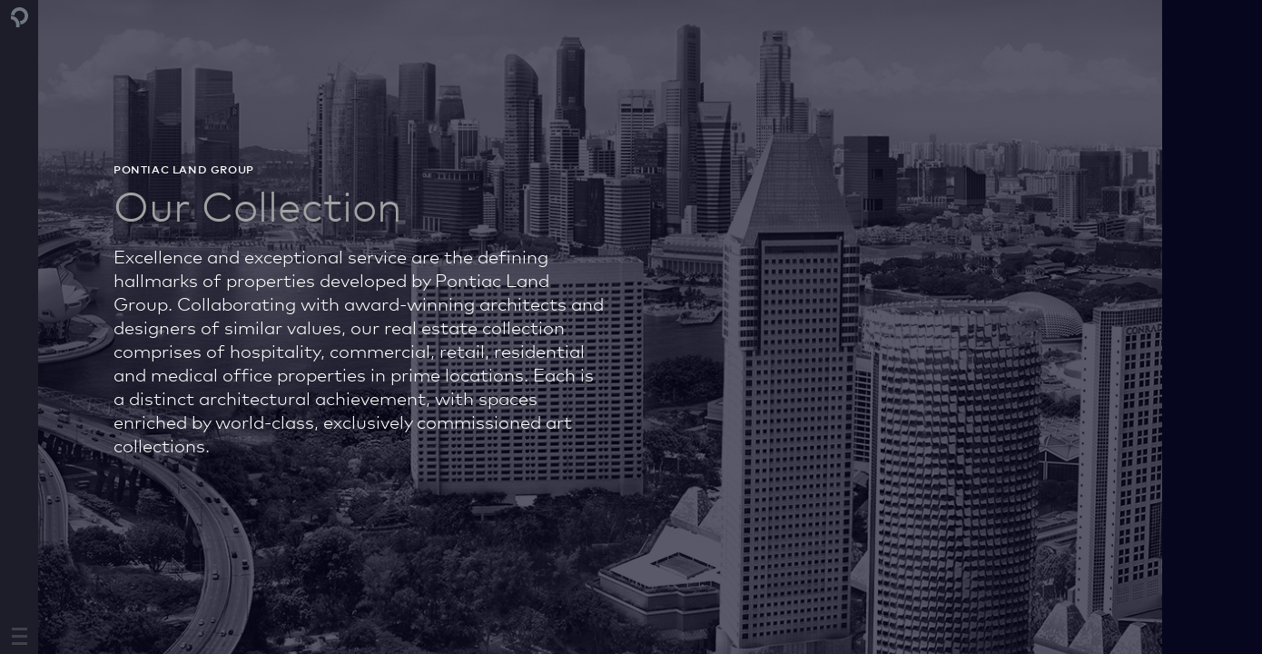

--- FILE ---
content_type: text/html; charset=UTF-8
request_url: https://www.pontiacland.com/collection/
body_size: 3459
content:

<!doctype html>
<html id="html-main" class="no-js" lang="en-US">
  <head>
  <meta charset="utf-8">
  <meta http-equiv="x-ua-compatible" content="ie=edge">
  <meta name="viewport" content="width=device-width, initial-scale=1">
  <title>The Pontiac Land Collection | Pontiac Land Group</title>
		<script type="text/javascript">
			window._wpemojiSettings = {"baseUrl":"https:\/\/s.w.org\/images\/core\/emoji\/72x72\/","ext":".png","source":{"concatemoji":"https:\/\/www.pontiacland.com\/wp-includes\/js\/wp-emoji-release.min.js?ver=4.3.34"}};
			!function(e,n,t){var a;function o(e){var t=n.createElement("canvas"),a=t.getContext&&t.getContext("2d");return!(!a||!a.fillText)&&(a.textBaseline="top",a.font="600 32px Arial","flag"===e?(a.fillText(String.fromCharCode(55356,56812,55356,56807),0,0),3e3<t.toDataURL().length):(a.fillText(String.fromCharCode(55357,56835),0,0),0!==a.getImageData(16,16,1,1).data[0]))}function i(e){var t=n.createElement("script");t.src=e,t.type="text/javascript",n.getElementsByTagName("head")[0].appendChild(t)}t.supports={simple:o("simple"),flag:o("flag")},t.DOMReady=!1,t.readyCallback=function(){t.DOMReady=!0},t.supports.simple&&t.supports.flag||(a=function(){t.readyCallback()},n.addEventListener?(n.addEventListener("DOMContentLoaded",a,!1),e.addEventListener("load",a,!1)):(e.attachEvent("onload",a),n.attachEvent("onreadystatechange",function(){"complete"===n.readyState&&t.readyCallback()})),(a=t.source||{}).concatemoji?i(a.concatemoji):a.wpemoji&&a.twemoji&&(i(a.twemoji),i(a.wpemoji)))}(window,document,window._wpemojiSettings);
		</script>
		<style type="text/css">
img.wp-smiley,
img.emoji {
	display: inline !important;
	border: none !important;
	box-shadow: none !important;
	height: 1em !important;
	width: 1em !important;
	margin: 0 .07em !important;
	vertical-align: -0.1em !important;
	background: none !important;
	padding: 0 !important;
}
</style>
<link rel='stylesheet' id='contact-form-7-css'  href='https://www.pontiacland.com/wp-content/plugins/contact-form-7/includes/css/styles.css?ver=4.3' type='text/css' media='all' />
<link rel='stylesheet' id='sage/css-css'  href='https://www.pontiacland.com/wp-content/themes/plg/dist/styles/main.css' type='text/css' media='all' />
<script type='text/javascript' src='https://www.pontiacland.com/wp-includes/js/jquery/jquery.js?ver=1.11.3'></script>
<script type='text/javascript' src='https://www.pontiacland.com/wp-includes/js/jquery/jquery-migrate.min.js?ver=1.2.1'></script>
<link rel="EditURI" type="application/rsd+xml" title="RSD" href="https://www.pontiacland.com/xmlrpc.php?rsd" />
<link rel="wlwmanifest" type="application/wlwmanifest+xml" href="https://www.pontiacland.com/wp-includes/wlwmanifest.xml" /> 
<meta name="generator" content="WordPress 4.3.34" />
<link rel='canonical' href='https://www.pontiacland.com/collection/' />
<link rel='shortlink' href='https://www.pontiacland.com/?p=6' />

  <link rel="stylesheet" type="text/css" href="https://www.pontiacland.com/wp-content/themes/plg/plugins/revolution/css/settings.css">
  <link rel="stylesheet" type="text/css" href="https://www.pontiacland.com/wp-content/themes/plg/plugins/revolution/css/layers.css">
  <link rel="stylesheet" type="text/css" href="https://www.pontiacland.com/wp-content/themes/plg/plugins/revolution/css/navigation.css"> 

  <script type="text/javascript" src="https://www.pontiacland.com/wp-content/themes/plg/plugins/revolution/js/jquery.themepunch.tools.min.js?rev=5.0"></script>
  <script type="text/javascript" src="https://www.pontiacland.com/wp-content/themes/plg/plugins/revolution/js/jquery.themepunch.revolution.min.js?rev=5.0"></script>
</head>
  <body id="body-main" class="page page-id-6 page-template-default intro-visible collection">
    <!--[if lt IE 9]>
      <div class="alert alert-warning">
        You are using an <strong>outdated</strong> browser. Please <a href="http://browsehappy.com/">upgrade your browser</a> to improve your experience.      </div>
    <![endif]-->
    <header class="banner navbar navbar-default " role="banner">
  <a class="brand" href="https://www.pontiacland.com/">Pontiac Land Group</a>
  <div class="container-fluid">
    
    <nav role="navigation">
      <div class="menu-primary-navigation-container"><ul id="menu-primary-navigation" class="nav navbar-nav"><li id="menu-item-17" class="menu-item menu-item-type-post_type menu-item-object-page current-menu-item page_item page-item-6 current_page_item menu-item-17"><a href="https://www.pontiacland.com/collection/">Pontiac Land Collection</a></li>
<li id="menu-item-15" class="menu-item menu-item-type-post_type menu-item-object-page menu-item-has-children menu-item-15"><a href="https://www.pontiacland.com/integrated-development/">Integrated Development</a>
<ul class="sub-menu">
	<li id="menu-item-1421" class="menu-item menu-item-type-post_type menu-item-object-page menu-item-1421"><a href="https://www.pontiacland.com/integrated-development/capella-sydney-and-the-lands-by-capella/">Capella Sydney and The Lands by Capella</a></li>
	<li id="menu-item-1171" class="menu-item menu-item-type-post_type menu-item-object-page menu-item-1171"><a href="https://www.pontiacland.com/integrated-development/fari-islands-maldives/">Fari Islands, Maldives</a></li>
	<li id="menu-item-16" class="menu-item menu-item-type-post_type menu-item-object-page menu-item-16"><a href="https://www.pontiacland.com/integrated-development/millenia-singapore/">Millenia Singapore</a></li>
</ul>
</li>
<li id="menu-item-21" class="menu-item menu-item-type-post_type menu-item-object-page menu-item-has-children menu-item-21"><a href="https://www.pontiacland.com/commercial/">Commercial</a>
<ul class="sub-menu">
	<li id="menu-item-518" class="menu-item menu-item-type-post_type menu-item-object-page menu-item-518"><a href="https://www.pontiacland.com/commercial/camden-medical/">Camden Medical</a></li>
	<li id="menu-item-519" class="menu-item menu-item-type-post_type menu-item-object-page menu-item-519"><a href="https://www.pontiacland.com/commercial/centennial-tower/">Centennial Tower</a></li>
	<li id="menu-item-520" class="menu-item menu-item-type-post_type menu-item-object-page menu-item-520"><a href="https://www.pontiacland.com/commercial/millenia-tower/">Millenia Tower</a></li>
	<li id="menu-item-517" class="menu-item menu-item-type-post_type menu-item-object-page menu-item-517"><a href="https://www.pontiacland.com/commercial/millenia-walk/">Millenia Walk</a></li>
	<li id="menu-item-1461" class="menu-item menu-item-type-post_type menu-item-object-page menu-item-1461"><a href="https://www.pontiacland.com/commercial/the-lands-by-capella/">The Lands by Capella</a></li>
</ul>
</li>
<li id="menu-item-84" class="menu-item menu-item-type-post_type menu-item-object-page menu-item-has-children menu-item-84"><a href="https://www.pontiacland.com/residential/">Residential</a>
<ul class="sub-menu">
	<li id="menu-item-86" class="menu-item menu-item-type-post_type menu-item-object-page menu-item-86"><a href="https://www.pontiacland.com/residential/53west53/">53 West 53</a></li>
	<li id="menu-item-114" class="menu-item menu-item-type-post_type menu-item-object-page menu-item-114"><a href="https://www.pontiacland.com/residential/ardmore-residence/">Ardmore Residence</a></li>
	<li id="menu-item-85" class="menu-item menu-item-type-post_type menu-item-object-page menu-item-85"><a href="https://www.pontiacland.com/residential/hana/">HANA</a></li>
	<li id="menu-item-523" class="menu-item menu-item-type-post_type menu-item-object-page menu-item-523"><a href="https://www.pontiacland.com/residential/the-club-at-capella/">The Club Residences by Capella Singapore</a></li>
	<li id="menu-item-522" class="menu-item menu-item-type-post_type menu-item-object-page menu-item-522"><a href="https://www.pontiacland.com/residential/the-colonnade/">The Colonnade</a></li>
</ul>
</li>
<li id="menu-item-87" class="menu-item menu-item-type-post_type menu-item-object-page menu-item-has-children menu-item-87"><a href="https://www.pontiacland.com/hospitality/">Hospitality</a>
<ul class="sub-menu">
	<li id="menu-item-514" class="menu-item menu-item-type-post_type menu-item-object-page menu-item-514"><a href="https://www.pontiacland.com/hospitality/capella-singapore/">Capella Singapore</a></li>
	<li id="menu-item-513" class="menu-item menu-item-type-post_type menu-item-object-page menu-item-513"><a href="https://www.pontiacland.com/hospitality/conrad-singapore-marina-bay/">Conrad Singapore Marina Bay</a></li>
	<li id="menu-item-512" class="menu-item menu-item-type-post_type menu-item-object-page menu-item-512"><a href="https://www.pontiacland.com/hospitality/conradsingaporeorchard/">Conrad Singapore Orchard</a></li>
	<li id="menu-item-1011" class="menu-item menu-item-type-post_type menu-item-object-page menu-item-1011"><a href="https://www.pontiacland.com/hospitality/capella-sydney/">Capella Sydney</a></li>
	<li id="menu-item-1170" class="menu-item menu-item-type-post_type menu-item-object-page menu-item-1170"><a href="https://www.pontiacland.com/hospitality/patina-maldives-fari-islands/">Patina Maldives, Fari Islands</a></li>
	<li id="menu-item-1169" class="menu-item menu-item-type-post_type menu-item-object-page menu-item-1169"><a href="https://www.pontiacland.com/hospitality/the-ritz-carlton-maldives-fari-islands/">The Ritz-Carlton Maldives, Fari Islands</a></li>
	<li id="menu-item-515" class="menu-item menu-item-type-post_type menu-item-object-page menu-item-515"><a href="https://www.pontiacland.com/hospitality/the-ritz-carlton-millenia-singapore/">The Ritz-Carlton, Millenia Singapore</a></li>
</ul>
</li>
<li id="menu-item-81" class="menu-item menu-item-type-post_type menu-item-object-page menu-item-has-children menu-item-81"><a href="https://www.pontiacland.com/property-management/">Property Management</a>
<ul class="sub-menu">
	<li id="menu-item-83" class="menu-item menu-item-type-post_type menu-item-object-page menu-item-83"><a href="https://www.pontiacland.com/property-management/marina-properties/">Marina Properties</a></li>
	<li id="menu-item-82" class="menu-item menu-item-type-post_type menu-item-object-page menu-item-82"><a href="https://www.pontiacland.com/property-management/concierge-services/">Concierge Services</a></li>
</ul>
</li>
<li id="menu-item-1322" class="menu-item menu-item-type-post_type menu-item-object-page menu-item-1322"><a href="https://www.pontiacland.com/capella-hotel-group/">Capella Hotel Group</a></li>
<li id="menu-item-77" class="menu-item menu-item-type-post_type menu-item-object-page menu-item-has-children menu-item-77"><a href="https://www.pontiacland.com/art-soul/">Art &#038; Soul</a>
<ul class="sub-menu">
	<li id="menu-item-80" class="menu-item menu-item-type-post_type menu-item-object-page menu-item-80"><a href="https://www.pontiacland.com/art-soul/architects/">Architects</a></li>
	<li id="menu-item-79" class="menu-item menu-item-type-post_type menu-item-object-page menu-item-79"><a href="https://www.pontiacland.com/art-soul/interior-designers/">Interior Designers</a></li>
	<li id="menu-item-78" class="menu-item menu-item-type-post_type menu-item-object-page menu-item-78"><a href="https://www.pontiacland.com/art-soul/art/">Artists</a></li>
</ul>
</li>
<li id="menu-item-76" class="menu-item menu-item-type-post_type menu-item-object-page menu-item-76"><a href="https://www.pontiacland.com/press-room/">Press Room</a></li>
<li id="menu-item-73" class="menu-item menu-item-type-post_type menu-item-object-page menu-item-has-children menu-item-73"><a href="https://www.pontiacland.com/careers/">Careers</a>
<ul class="sub-menu">
	<li id="menu-item-75" class="menu-item menu-item-type-post_type menu-item-object-page menu-item-75"><a href="https://www.pontiacland.com/careers/growth-opportunities/">Growth Opportunities</a></li>
	<li id="menu-item-74" class="menu-item menu-item-type-post_type menu-item-object-page menu-item-74"><a href="https://www.pontiacland.com/careers/employee-engagement/">Employee Engagement</a></li>
	<li id="menu-item-69" class="menu-item menu-item-type-post_type menu-item-object-page menu-item-69"><a href="https://www.pontiacland.com/careers/openings/">Current Openings</a></li>
</ul>
</li>
<li id="menu-item-72" class="menu-item menu-item-type-post_type menu-item-object-page menu-item-72"><a href="https://www.pontiacland.com/contact-us/">Contact Us</a></li>
</ul></div>    </nav>
    <footer class="content-info" role="contentinfo">
      <div class="logo-full"></div>
      <p>Copyright &copy;<br>Pontiac Land Private Limited.<br>All Rights Reserved.</p>
      <nav role="navigation">
        <div class="menu-footer-menu-container"><ul id="menu-footer-menu" class="nav "><li id="menu-item-997" class="menu-item menu-item-type-post_type menu-item-object-page menu-item-997"><a href="https://www.pontiacland.com/privacy-policy/">Privacy Policy</a></li>
<li id="menu-item-998" class="menu-item menu-item-type-post_type menu-item-object-page menu-item-998"><a href="https://www.pontiacland.com/legal/">Legal</a></li>
</ul></div>      </nav>
    </footer>
    
  </div>
  <div class="hamburger"></div>
  <div class="taparea"></div>
  <div class="scroll-indicator active"></div>
  
</header>
    <div class="wrap" role="document" >
      <div id="content" class="content" >
        <main class="main" role="main">
          			<div class="template-text-image ">
	  		

<div class="page-header">
	<div class="container-fluid">
		<div class="row">
			<div class="col-sm-7 col-md-5 col-lg-4">
				<h2>Pontiac Land Group</h2>
				<h1>Our Collection					</h1>
			</div>
		</div>
	</div>
</div>

	  		
<div class="container-fluid">
	<div class="row">
		<div class="col-sm-7 col-md-5 col-lg-4">
			<div class="page" title="Page 15">
<div class="section">
<div class="layoutArea">
<div class="column">
<p>Excellence and exceptional service are the defining hallmarks of properties developed by Pontiac Land Group. Collaborating with award-winning architects and designers of similar values, our real estate collection comprises of hospitality, commercial, retail, residential and medical office properties in prime locations. Each is a distinct architectural achievement, with spaces enriched by world-class, exclusively commissioned art collections.</p>
</div>
</div>
</div>
</div>
		</div>
	</div>
</div>

       

	<div class="bg-image" style="background:url(https://www.pontiacland.com/wp-content/uploads/2015/09/The-Pontiac-Land-Collection.jpg) center center no-repeat; background-size:cover;"></div>

		  	</div>
  	        </main><!-- /.main -->

      </div><!-- /.content -->
    </div><!-- /.wrap -->
    <script type='text/javascript' src='https://www.pontiacland.com/wp-content/plugins/contact-form-7/includes/js/jquery.form.min.js?ver=3.51.0-2014.06.20'></script>
<script type='text/javascript'>
/* <![CDATA[ */
var _wpcf7 = {"loaderUrl":"https:\/\/www.pontiacland.com\/wp-content\/plugins\/contact-form-7\/images\/ajax-loader.gif","sending":"Sending ..."};
/* ]]> */
</script>
<script type='text/javascript' src='https://www.pontiacland.com/wp-content/plugins/contact-form-7/includes/js/scripts.js?ver=4.3'></script>
<script type='text/javascript' src='https://www.pontiacland.com/wp-content/themes/plg/dist/scripts/modernizr.js'></script>
<script type='text/javascript' src='https://www.pontiacland.com/wp-content/themes/plg/dist/scripts/main.js'></script>
    <!--<script src="https://www.pontiacland.com/wp-content/themes/plg/plugins/jquery.history.js"></script>-->
        <!-- <div class="nav-close-btn"></div> -->

    <script>
      (function(i,s,o,g,r,a,m){i['GoogleAnalyticsObject']=r;i[r]=i[r]||function(){
      (i[r].q=i[r].q||[]).push(arguments)},i[r].l=1*new Date();a=s.createElement(o),
      m=s.getElementsByTagName(o)[0];a.async=1;a.src=g;m.parentNode.insertBefore(a,m)
      })(window,document,'script','//www.google-analytics.com/analytics.js','ga');

      ga('create', 'UA-45800900-1', 'pontiacland.com');
      ga('send', 'pageview');

    </script>

  </body>
</html>


--- FILE ---
content_type: image/svg+xml
request_url: https://www.pontiacland.com/wp-content/themes/plg/dist/images/sprites.svg
body_size: 3027
content:
<svg version="1.1" id="Layer_1" xmlns="http://www.w3.org/2000/svg" x="0" y="0" width="289.59" height="536.236" viewBox="0 0 289.59 536.236" xml:space="preserve"><path fill="#41414C" d="M44.044 55.255h32.03v4.005h-32.03zM44.044 76.61h32.03v4.004h-32.03zM44.044 65.933h32.03v4.004h-32.03z"/><path fill="#6B6D76" d="M89.878 55.255h32.03v4.005H89.88zM89.878 76.61h32.03v4.004H89.88zM89.878 65.933h32.03v4.004H89.88z"/><g fill="#41414C"><path d="M0 55h17v3H0zM0 71h17v3H0zM0 63h17v3H0z"/></g><path opacity=".5" fill="#929292" d="M76.607 11.688L64 .768l.523-.604L76.606 10.63 88.848 0l.523.604z"/><path opacity=".5" fill="#959595" d="M30.525 11.688L30 11.084 42.767 0l12.605 10.92-.523.605L42.766 1.06z"/><path opacity=".5" fill="#FFF" d="M174.744 108.75l-.744-.668 24.807-27.713L174 52.666l.744-.667 25.404 28.37zM161.404 108.75L136 80.37 161.404 52l.744.667-24.806 27.702 24.806 27.712z"/><path fill="#8B8B8B" d="M109.28 8.55L100 .243l.218-.243 9.062 8.112L118.338 0l.218.243z"/><g><path fill="#FFF" d="M130.295 3.618h15v1h-15z"/><path fill="#FFF" d="M133.172 8.18l.682-.734-3.61-3.356 3.61-3.358-.682-.732-4.398 4.09z"/></g><g><path fill="#707980" d="M5.68 11.39c-.12-.092-.246-.18-.372-.266C3.792 10.1 1.964 9.5 0 9.5v3.762c3.164 0 5.738 2.574 5.738 5.738v3.624H9.5V19c0-1.964-.6-3.792-1.625-5.308-.598-.884-1.34-1.663-2.194-2.302z"/><path fill="#707980" d="M18.89 8.055c-.023-.157-.05-.312-.083-.467-.126-.618-.313-1.214-.554-1.783-.12-.284-.254-.56-.4-.83-.294-.54-.637-1.045-1.025-1.515C15.084 1.348 12.448 0 9.5 0S3.916 1.348 2.172 3.46c-.387.47-.73.977-1.024 1.516-.146.27-.28.546-.4.83C.507 6.374.32 6.97.192 7.588c-.032.154-.06.31-.084.467-.02.116-.028.234-.04.35 1.306.01 2.557.256 3.71.7.1-1.425.712-2.71 1.664-3.66C6.484 4.404 7.918 3.76 9.5 3.76s3.017.644 4.056 1.683S15.24 7.92 15.24 9.5c0 .99-.252 1.92-.694 2.734-.913 1.68-2.64 2.853-4.647 2.992.44 1.154.687 2.404.695 3.71 2.024-.233 3.856-1.102 5.29-2.405.225-.204.44-.42.645-.644.818-.9 1.466-1.958 1.893-3.122.373-1.02.577-2.118.577-3.264 0-.49-.038-.973-.11-1.445z"/></g><g><g fill="#707980"><path d="M2.435 218.852H0v-15.975H3.932c1.63 0 2.927.044 4 .826.983.715 1.61 2.034 1.61 3.575 0 1.542-.626 2.882-1.61 3.598-1.072.76-2.368.804-4 .804H2.435v7.172zm.827-9.295c2.39 0 3.597-.268 3.597-2.123 0-1.92-1.185-2.324-3.598-2.324h-.67v4.446h.67zM27.325 216.818c-1.63 1.586-3.753 2.458-6.032 2.458-2.28 0-4.446-.87-6.055-2.458-1.63-1.586-2.48-3.64-2.48-5.92s.85-4.335 2.48-5.943c1.63-1.586 3.753-2.436 6.055-2.436 2.3 0 4.4.848 6.032 2.435 1.63 1.608 2.502 3.687 2.502 5.943 0 2.28-.87 4.333-2.502 5.92zm-1.922-10.166c-1.095-1.14-2.57-1.742-4.11-1.742-1.543 0-3.018.603-4.135 1.742-1.117 1.14-1.698 2.637-1.698 4.246s.58 3.083 1.698 4.223 2.57 1.744 4.134 1.744c1.563 0 2.994-.604 4.11-1.743s1.72-2.613 1.72-4.222-.6-3.106-1.72-4.246zM33.915 202.25l10.144 9.764c.647.625 1.206 1.273 1.742 1.943v-11.082h2.39v16.6l-10.344-9.94c-.58-.56-1.094-1.163-1.542-1.79v11.105h-2.39v-16.6zM59.474 218.852h-2.59V205.09h-4.247v-2.213h11.06v2.212h-4.223v13.762zM68.634 202.876h2.59v15.975h-2.59v-15.974zM87.044 214.74H80.72l-1.854 4.11H76.14l7.73-16.6 7.73 16.6h-2.747l-1.81-4.11zm-.917-2.167l-1.63-3.642c-.18-.423-.38-1.005-.604-1.81-.2.805-.402 1.387-.58 1.81l-1.63 3.643h4.444zM102.594 204.887c-3.51 0-5.898 2.48-5.898 6.032 0 3.507 2.434 5.942 5.63 5.942 1.898 0 3.597-.67 5.16-2.01v2.926c-1.406 1.005-3.038 1.496-4.96 1.496-2.457 0-4.557-.826-6.122-2.368-1.564-1.542-2.413-3.687-2.413-6.01 0-2.346.85-4.446 2.437-6.01 1.585-1.564 3.664-2.39 6.054-2.39 1.923 0 3.6.557 5.162 1.652l-.133 2.614c-1.477-1.25-3.107-1.875-4.916-1.875zM122.387 202.876h2.592v13.65h5.81v2.325h-8.402v-15.974zM145.422 214.74H139.1l-1.856 4.11h-2.726l7.73-16.6 7.732 16.6h-2.75l-1.808-4.11zm-.916-2.167l-1.63-3.642c-.18-.423-.38-1.005-.605-1.81-.2.805-.4 1.387-.58 1.81l-1.63 3.643h4.446zM153.933 202.25l10.145 9.764c.648.625 1.207 1.273 1.742 1.943v-11.082h2.392v16.6l-10.346-9.94c-.58-.56-1.094-1.163-1.54-1.79v11.105h-2.393v-16.6zM173.438 202.876h3.507c2.994 0 5.296 0 7.24 1.497 1.833 1.407 2.815 3.642 2.815 6.502s-.982 5.07-2.815 6.48c-1.854 1.43-3.954 1.496-6.547 1.496h-4.2v-15.974zm3.53 13.63h1.25c1.767 0 3.13-.09 4.27-1.05 1.206-1.03 1.81-2.57 1.81-4.604 0-2.033-.604-3.575-1.81-4.603-1.186-.984-2.66-1.05-4.58-1.05h-1.877v11.304h.938z"/></g><path fill="#707980" d="M82.364 155.17c-.344-.257-.696-.506-1.05-.748-4.286-2.896-9.445-4.59-14.994-4.59v10.626c8.937 0 16.208 7.27 16.208 16.208V186.9h10.626v-10.234c0-5.548-1.693-10.71-4.59-14.992-1.69-2.5-3.79-4.698-6.2-6.503z"/><path fill="#707980" d="M119.676 145.752c-.068-.444-.147-.883-.236-1.32-.358-1.745-.886-3.43-1.566-5.034-.34-.802-.717-1.585-1.13-2.345-.828-1.52-1.8-2.953-2.893-4.28-4.924-5.965-12.374-9.773-20.696-9.773-8.323 0-15.773 3.81-20.7 9.774-1.093 1.326-2.063 2.76-2.89 4.28-.415.76-.793 1.542-1.132 2.344-.68 1.604-1.208 3.29-1.566 5.034-.09.437-.168.876-.236 1.32-.05.326-.075.66-.114.99 3.69.024 7.224.722 10.485 1.973.278-4.022 2.01-7.65 4.698-10.338 2.935-2.934 6.986-4.752 11.456-4.752 4.468 0 8.52 1.818 11.454 4.752 2.936 2.935 4.753 6.987 4.753 11.456 0 2.793-.71 5.423-1.958 7.72-2.58 4.74-7.456 8.06-13.125 8.45 1.25 3.26 1.944 6.79 1.967 10.48 5.716-.66 10.893-3.114 14.94-6.795.636-.578 1.244-1.186 1.822-1.82 2.312-2.544 4.143-5.53 5.35-8.817 1.053-2.874 1.63-5.98 1.63-9.216 0-1.388-.106-2.75-.31-4.082z"/></g><g fill="#707980"><path d="M1.276 98.7H0v-8.372H2.062c.854 0 1.534.023 2.096.433.514.376.842 1.067.842 1.874 0 .808-.328 1.51-.843 1.886-.562.398-1.24.42-2.096.42h-.784v3.76zm.433-4.87c1.252 0 1.884-.142 1.884-1.114 0-1.007-.62-1.218-1.885-1.218h-.352v2.33h.35zM14.32 97.634c-.855.83-1.967 1.288-3.16 1.288-1.196 0-2.33-.457-3.174-1.288-.855-.832-1.3-1.908-1.3-3.103 0-1.193.445-2.27 1.3-3.113.854-.832 1.967-1.276 3.173-1.276 1.205 0 2.305.446 3.16 1.277.855.843 1.312 1.932 1.312 3.114 0 1.196-.457 2.273-1.312 3.104zm-1.007-5.327c-.574-.597-1.347-.913-2.154-.913-.81 0-1.582.316-2.168.913s-.89 1.382-.89 2.225c0 .843.304 1.616.89 2.213.585.597 1.347.913 2.167.913.818 0 1.568-.316 2.153-.913s.9-1.37.9-2.213c0-.844-.315-1.628-.9-2.225zM17.773 90l5.316 5.117c.338.328.63.667.912 1.02v-5.808h1.253v8.7l-5.42-5.21c-.306-.294-.575-.61-.81-.938V98.7h-1.252V90zM31.168 98.7H29.81v-7.212h-2.225v-1.16h5.796v1.16H31.17V98.7zM35.97 90.328h1.357V98.7H35.97v-8.372zM45.617 96.545h-3.314L41.33 98.7h-1.427l4.05-8.7 4.052 8.7h-1.44l-.948-2.155zm-.48-1.135l-.855-1.91c-.094-.22-.2-.526-.316-.948-.105.422-.21.727-.304.95l-.855 1.908h2.33zM53.766 91.382c-1.838 0-3.09 1.3-3.09 3.16 0 1.84 1.275 3.116 2.95 3.116.995 0 1.885-.35 2.705-1.054v1.534c-.736.526-1.59.784-2.598.784-1.288 0-2.39-.433-3.208-1.24s-1.264-1.933-1.264-3.15c0-1.23.444-2.33 1.276-3.15.832-.82 1.92-1.253 3.173-1.253 1.006 0 1.885.29 2.704.865l-.07 1.37c-.776-.656-1.63-.983-2.578-.983zM64.14 90.328h1.357v7.154h3.044V98.7h-4.4v-8.372zM76.21 96.545h-3.313l-.972 2.155h-1.428l4.05-8.7 4.053 8.7h-1.44l-.95-2.155zm-.48-1.135l-.855-1.91c-.094-.22-.2-.526-.316-.948-.106.422-.212.727-.306.95L73.4 95.41h2.33zM80.67 90l5.317 5.117c.34.328.632.667.913 1.02v-5.808h1.253v8.7l-5.422-5.21c-.303-.294-.572-.61-.807-.938V98.7H80.67V90zM90.893 90.328h1.838c1.57 0 2.776 0 3.795.784.96.738 1.475 1.91 1.475 3.408 0 1.5-.515 2.658-1.475 3.395-.972.75-2.073.785-3.43.785h-2.201v-8.372zm1.85 7.142h.655c.925 0 1.64-.047 2.237-.55.632-.54.948-1.346.948-2.412 0-1.065-.316-1.874-.948-2.412-.62-.515-1.393-.55-2.4-.55h-.984v5.925h.493z"/></g></svg>

--- FILE ---
content_type: text/plain
request_url: https://www.google-analytics.com/j/collect?v=1&_v=j102&a=1564644978&t=pageview&_s=1&dl=https%3A%2F%2Fwww.pontiacland.com%2Fcollection%2F&ul=en-us%40posix&dt=The%20Pontiac%20Land%20Collection%20%7C%20Pontiac%20Land%20Group&sr=1280x720&vp=1280x720&_u=IEBAAAABAAAAACAAI~&jid=1540110114&gjid=689962591&cid=2064058473.1769004844&tid=UA-45800900-1&_gid=520696736.1769004844&_r=1&_slc=1&z=1894707972
body_size: -451
content:
2,cG-JQ01GJ9EVJ